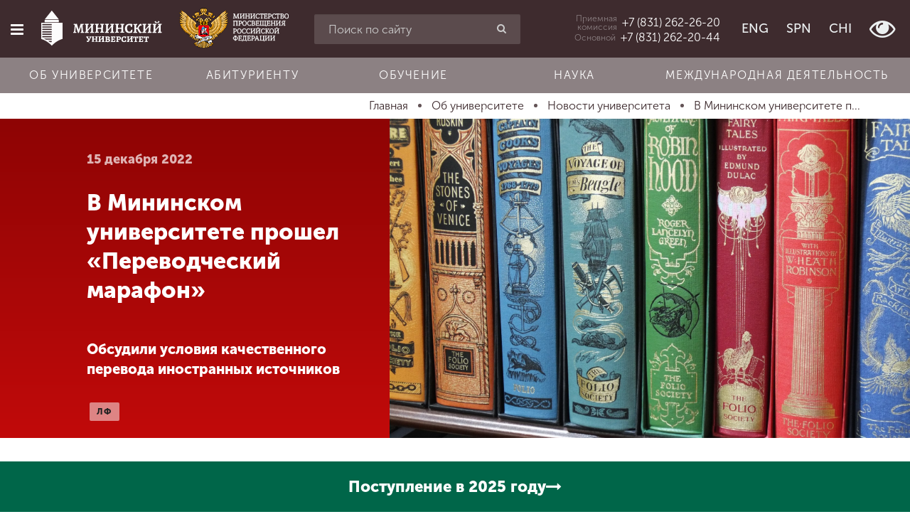

--- FILE ---
content_type: text/html; charset=utf-8
request_url: https://www.google.com/recaptcha/api2/anchor?ar=1&k=6Ledk6sUAAAAABvHZxkvq0Uvcbfzge7KTWtdFEUL&co=aHR0cHM6Ly9taW5pbnVuaXZlci5ydTo0NDM.&hl=en&type=image&v=N67nZn4AqZkNcbeMu4prBgzg&theme=light&size=normal&anchor-ms=20000&execute-ms=30000&cb=alpq1ruqfnbn
body_size: 49405
content:
<!DOCTYPE HTML><html dir="ltr" lang="en"><head><meta http-equiv="Content-Type" content="text/html; charset=UTF-8">
<meta http-equiv="X-UA-Compatible" content="IE=edge">
<title>reCAPTCHA</title>
<style type="text/css">
/* cyrillic-ext */
@font-face {
  font-family: 'Roboto';
  font-style: normal;
  font-weight: 400;
  font-stretch: 100%;
  src: url(//fonts.gstatic.com/s/roboto/v48/KFO7CnqEu92Fr1ME7kSn66aGLdTylUAMa3GUBHMdazTgWw.woff2) format('woff2');
  unicode-range: U+0460-052F, U+1C80-1C8A, U+20B4, U+2DE0-2DFF, U+A640-A69F, U+FE2E-FE2F;
}
/* cyrillic */
@font-face {
  font-family: 'Roboto';
  font-style: normal;
  font-weight: 400;
  font-stretch: 100%;
  src: url(//fonts.gstatic.com/s/roboto/v48/KFO7CnqEu92Fr1ME7kSn66aGLdTylUAMa3iUBHMdazTgWw.woff2) format('woff2');
  unicode-range: U+0301, U+0400-045F, U+0490-0491, U+04B0-04B1, U+2116;
}
/* greek-ext */
@font-face {
  font-family: 'Roboto';
  font-style: normal;
  font-weight: 400;
  font-stretch: 100%;
  src: url(//fonts.gstatic.com/s/roboto/v48/KFO7CnqEu92Fr1ME7kSn66aGLdTylUAMa3CUBHMdazTgWw.woff2) format('woff2');
  unicode-range: U+1F00-1FFF;
}
/* greek */
@font-face {
  font-family: 'Roboto';
  font-style: normal;
  font-weight: 400;
  font-stretch: 100%;
  src: url(//fonts.gstatic.com/s/roboto/v48/KFO7CnqEu92Fr1ME7kSn66aGLdTylUAMa3-UBHMdazTgWw.woff2) format('woff2');
  unicode-range: U+0370-0377, U+037A-037F, U+0384-038A, U+038C, U+038E-03A1, U+03A3-03FF;
}
/* math */
@font-face {
  font-family: 'Roboto';
  font-style: normal;
  font-weight: 400;
  font-stretch: 100%;
  src: url(//fonts.gstatic.com/s/roboto/v48/KFO7CnqEu92Fr1ME7kSn66aGLdTylUAMawCUBHMdazTgWw.woff2) format('woff2');
  unicode-range: U+0302-0303, U+0305, U+0307-0308, U+0310, U+0312, U+0315, U+031A, U+0326-0327, U+032C, U+032F-0330, U+0332-0333, U+0338, U+033A, U+0346, U+034D, U+0391-03A1, U+03A3-03A9, U+03B1-03C9, U+03D1, U+03D5-03D6, U+03F0-03F1, U+03F4-03F5, U+2016-2017, U+2034-2038, U+203C, U+2040, U+2043, U+2047, U+2050, U+2057, U+205F, U+2070-2071, U+2074-208E, U+2090-209C, U+20D0-20DC, U+20E1, U+20E5-20EF, U+2100-2112, U+2114-2115, U+2117-2121, U+2123-214F, U+2190, U+2192, U+2194-21AE, U+21B0-21E5, U+21F1-21F2, U+21F4-2211, U+2213-2214, U+2216-22FF, U+2308-230B, U+2310, U+2319, U+231C-2321, U+2336-237A, U+237C, U+2395, U+239B-23B7, U+23D0, U+23DC-23E1, U+2474-2475, U+25AF, U+25B3, U+25B7, U+25BD, U+25C1, U+25CA, U+25CC, U+25FB, U+266D-266F, U+27C0-27FF, U+2900-2AFF, U+2B0E-2B11, U+2B30-2B4C, U+2BFE, U+3030, U+FF5B, U+FF5D, U+1D400-1D7FF, U+1EE00-1EEFF;
}
/* symbols */
@font-face {
  font-family: 'Roboto';
  font-style: normal;
  font-weight: 400;
  font-stretch: 100%;
  src: url(//fonts.gstatic.com/s/roboto/v48/KFO7CnqEu92Fr1ME7kSn66aGLdTylUAMaxKUBHMdazTgWw.woff2) format('woff2');
  unicode-range: U+0001-000C, U+000E-001F, U+007F-009F, U+20DD-20E0, U+20E2-20E4, U+2150-218F, U+2190, U+2192, U+2194-2199, U+21AF, U+21E6-21F0, U+21F3, U+2218-2219, U+2299, U+22C4-22C6, U+2300-243F, U+2440-244A, U+2460-24FF, U+25A0-27BF, U+2800-28FF, U+2921-2922, U+2981, U+29BF, U+29EB, U+2B00-2BFF, U+4DC0-4DFF, U+FFF9-FFFB, U+10140-1018E, U+10190-1019C, U+101A0, U+101D0-101FD, U+102E0-102FB, U+10E60-10E7E, U+1D2C0-1D2D3, U+1D2E0-1D37F, U+1F000-1F0FF, U+1F100-1F1AD, U+1F1E6-1F1FF, U+1F30D-1F30F, U+1F315, U+1F31C, U+1F31E, U+1F320-1F32C, U+1F336, U+1F378, U+1F37D, U+1F382, U+1F393-1F39F, U+1F3A7-1F3A8, U+1F3AC-1F3AF, U+1F3C2, U+1F3C4-1F3C6, U+1F3CA-1F3CE, U+1F3D4-1F3E0, U+1F3ED, U+1F3F1-1F3F3, U+1F3F5-1F3F7, U+1F408, U+1F415, U+1F41F, U+1F426, U+1F43F, U+1F441-1F442, U+1F444, U+1F446-1F449, U+1F44C-1F44E, U+1F453, U+1F46A, U+1F47D, U+1F4A3, U+1F4B0, U+1F4B3, U+1F4B9, U+1F4BB, U+1F4BF, U+1F4C8-1F4CB, U+1F4D6, U+1F4DA, U+1F4DF, U+1F4E3-1F4E6, U+1F4EA-1F4ED, U+1F4F7, U+1F4F9-1F4FB, U+1F4FD-1F4FE, U+1F503, U+1F507-1F50B, U+1F50D, U+1F512-1F513, U+1F53E-1F54A, U+1F54F-1F5FA, U+1F610, U+1F650-1F67F, U+1F687, U+1F68D, U+1F691, U+1F694, U+1F698, U+1F6AD, U+1F6B2, U+1F6B9-1F6BA, U+1F6BC, U+1F6C6-1F6CF, U+1F6D3-1F6D7, U+1F6E0-1F6EA, U+1F6F0-1F6F3, U+1F6F7-1F6FC, U+1F700-1F7FF, U+1F800-1F80B, U+1F810-1F847, U+1F850-1F859, U+1F860-1F887, U+1F890-1F8AD, U+1F8B0-1F8BB, U+1F8C0-1F8C1, U+1F900-1F90B, U+1F93B, U+1F946, U+1F984, U+1F996, U+1F9E9, U+1FA00-1FA6F, U+1FA70-1FA7C, U+1FA80-1FA89, U+1FA8F-1FAC6, U+1FACE-1FADC, U+1FADF-1FAE9, U+1FAF0-1FAF8, U+1FB00-1FBFF;
}
/* vietnamese */
@font-face {
  font-family: 'Roboto';
  font-style: normal;
  font-weight: 400;
  font-stretch: 100%;
  src: url(//fonts.gstatic.com/s/roboto/v48/KFO7CnqEu92Fr1ME7kSn66aGLdTylUAMa3OUBHMdazTgWw.woff2) format('woff2');
  unicode-range: U+0102-0103, U+0110-0111, U+0128-0129, U+0168-0169, U+01A0-01A1, U+01AF-01B0, U+0300-0301, U+0303-0304, U+0308-0309, U+0323, U+0329, U+1EA0-1EF9, U+20AB;
}
/* latin-ext */
@font-face {
  font-family: 'Roboto';
  font-style: normal;
  font-weight: 400;
  font-stretch: 100%;
  src: url(//fonts.gstatic.com/s/roboto/v48/KFO7CnqEu92Fr1ME7kSn66aGLdTylUAMa3KUBHMdazTgWw.woff2) format('woff2');
  unicode-range: U+0100-02BA, U+02BD-02C5, U+02C7-02CC, U+02CE-02D7, U+02DD-02FF, U+0304, U+0308, U+0329, U+1D00-1DBF, U+1E00-1E9F, U+1EF2-1EFF, U+2020, U+20A0-20AB, U+20AD-20C0, U+2113, U+2C60-2C7F, U+A720-A7FF;
}
/* latin */
@font-face {
  font-family: 'Roboto';
  font-style: normal;
  font-weight: 400;
  font-stretch: 100%;
  src: url(//fonts.gstatic.com/s/roboto/v48/KFO7CnqEu92Fr1ME7kSn66aGLdTylUAMa3yUBHMdazQ.woff2) format('woff2');
  unicode-range: U+0000-00FF, U+0131, U+0152-0153, U+02BB-02BC, U+02C6, U+02DA, U+02DC, U+0304, U+0308, U+0329, U+2000-206F, U+20AC, U+2122, U+2191, U+2193, U+2212, U+2215, U+FEFF, U+FFFD;
}
/* cyrillic-ext */
@font-face {
  font-family: 'Roboto';
  font-style: normal;
  font-weight: 500;
  font-stretch: 100%;
  src: url(//fonts.gstatic.com/s/roboto/v48/KFO7CnqEu92Fr1ME7kSn66aGLdTylUAMa3GUBHMdazTgWw.woff2) format('woff2');
  unicode-range: U+0460-052F, U+1C80-1C8A, U+20B4, U+2DE0-2DFF, U+A640-A69F, U+FE2E-FE2F;
}
/* cyrillic */
@font-face {
  font-family: 'Roboto';
  font-style: normal;
  font-weight: 500;
  font-stretch: 100%;
  src: url(//fonts.gstatic.com/s/roboto/v48/KFO7CnqEu92Fr1ME7kSn66aGLdTylUAMa3iUBHMdazTgWw.woff2) format('woff2');
  unicode-range: U+0301, U+0400-045F, U+0490-0491, U+04B0-04B1, U+2116;
}
/* greek-ext */
@font-face {
  font-family: 'Roboto';
  font-style: normal;
  font-weight: 500;
  font-stretch: 100%;
  src: url(//fonts.gstatic.com/s/roboto/v48/KFO7CnqEu92Fr1ME7kSn66aGLdTylUAMa3CUBHMdazTgWw.woff2) format('woff2');
  unicode-range: U+1F00-1FFF;
}
/* greek */
@font-face {
  font-family: 'Roboto';
  font-style: normal;
  font-weight: 500;
  font-stretch: 100%;
  src: url(//fonts.gstatic.com/s/roboto/v48/KFO7CnqEu92Fr1ME7kSn66aGLdTylUAMa3-UBHMdazTgWw.woff2) format('woff2');
  unicode-range: U+0370-0377, U+037A-037F, U+0384-038A, U+038C, U+038E-03A1, U+03A3-03FF;
}
/* math */
@font-face {
  font-family: 'Roboto';
  font-style: normal;
  font-weight: 500;
  font-stretch: 100%;
  src: url(//fonts.gstatic.com/s/roboto/v48/KFO7CnqEu92Fr1ME7kSn66aGLdTylUAMawCUBHMdazTgWw.woff2) format('woff2');
  unicode-range: U+0302-0303, U+0305, U+0307-0308, U+0310, U+0312, U+0315, U+031A, U+0326-0327, U+032C, U+032F-0330, U+0332-0333, U+0338, U+033A, U+0346, U+034D, U+0391-03A1, U+03A3-03A9, U+03B1-03C9, U+03D1, U+03D5-03D6, U+03F0-03F1, U+03F4-03F5, U+2016-2017, U+2034-2038, U+203C, U+2040, U+2043, U+2047, U+2050, U+2057, U+205F, U+2070-2071, U+2074-208E, U+2090-209C, U+20D0-20DC, U+20E1, U+20E5-20EF, U+2100-2112, U+2114-2115, U+2117-2121, U+2123-214F, U+2190, U+2192, U+2194-21AE, U+21B0-21E5, U+21F1-21F2, U+21F4-2211, U+2213-2214, U+2216-22FF, U+2308-230B, U+2310, U+2319, U+231C-2321, U+2336-237A, U+237C, U+2395, U+239B-23B7, U+23D0, U+23DC-23E1, U+2474-2475, U+25AF, U+25B3, U+25B7, U+25BD, U+25C1, U+25CA, U+25CC, U+25FB, U+266D-266F, U+27C0-27FF, U+2900-2AFF, U+2B0E-2B11, U+2B30-2B4C, U+2BFE, U+3030, U+FF5B, U+FF5D, U+1D400-1D7FF, U+1EE00-1EEFF;
}
/* symbols */
@font-face {
  font-family: 'Roboto';
  font-style: normal;
  font-weight: 500;
  font-stretch: 100%;
  src: url(//fonts.gstatic.com/s/roboto/v48/KFO7CnqEu92Fr1ME7kSn66aGLdTylUAMaxKUBHMdazTgWw.woff2) format('woff2');
  unicode-range: U+0001-000C, U+000E-001F, U+007F-009F, U+20DD-20E0, U+20E2-20E4, U+2150-218F, U+2190, U+2192, U+2194-2199, U+21AF, U+21E6-21F0, U+21F3, U+2218-2219, U+2299, U+22C4-22C6, U+2300-243F, U+2440-244A, U+2460-24FF, U+25A0-27BF, U+2800-28FF, U+2921-2922, U+2981, U+29BF, U+29EB, U+2B00-2BFF, U+4DC0-4DFF, U+FFF9-FFFB, U+10140-1018E, U+10190-1019C, U+101A0, U+101D0-101FD, U+102E0-102FB, U+10E60-10E7E, U+1D2C0-1D2D3, U+1D2E0-1D37F, U+1F000-1F0FF, U+1F100-1F1AD, U+1F1E6-1F1FF, U+1F30D-1F30F, U+1F315, U+1F31C, U+1F31E, U+1F320-1F32C, U+1F336, U+1F378, U+1F37D, U+1F382, U+1F393-1F39F, U+1F3A7-1F3A8, U+1F3AC-1F3AF, U+1F3C2, U+1F3C4-1F3C6, U+1F3CA-1F3CE, U+1F3D4-1F3E0, U+1F3ED, U+1F3F1-1F3F3, U+1F3F5-1F3F7, U+1F408, U+1F415, U+1F41F, U+1F426, U+1F43F, U+1F441-1F442, U+1F444, U+1F446-1F449, U+1F44C-1F44E, U+1F453, U+1F46A, U+1F47D, U+1F4A3, U+1F4B0, U+1F4B3, U+1F4B9, U+1F4BB, U+1F4BF, U+1F4C8-1F4CB, U+1F4D6, U+1F4DA, U+1F4DF, U+1F4E3-1F4E6, U+1F4EA-1F4ED, U+1F4F7, U+1F4F9-1F4FB, U+1F4FD-1F4FE, U+1F503, U+1F507-1F50B, U+1F50D, U+1F512-1F513, U+1F53E-1F54A, U+1F54F-1F5FA, U+1F610, U+1F650-1F67F, U+1F687, U+1F68D, U+1F691, U+1F694, U+1F698, U+1F6AD, U+1F6B2, U+1F6B9-1F6BA, U+1F6BC, U+1F6C6-1F6CF, U+1F6D3-1F6D7, U+1F6E0-1F6EA, U+1F6F0-1F6F3, U+1F6F7-1F6FC, U+1F700-1F7FF, U+1F800-1F80B, U+1F810-1F847, U+1F850-1F859, U+1F860-1F887, U+1F890-1F8AD, U+1F8B0-1F8BB, U+1F8C0-1F8C1, U+1F900-1F90B, U+1F93B, U+1F946, U+1F984, U+1F996, U+1F9E9, U+1FA00-1FA6F, U+1FA70-1FA7C, U+1FA80-1FA89, U+1FA8F-1FAC6, U+1FACE-1FADC, U+1FADF-1FAE9, U+1FAF0-1FAF8, U+1FB00-1FBFF;
}
/* vietnamese */
@font-face {
  font-family: 'Roboto';
  font-style: normal;
  font-weight: 500;
  font-stretch: 100%;
  src: url(//fonts.gstatic.com/s/roboto/v48/KFO7CnqEu92Fr1ME7kSn66aGLdTylUAMa3OUBHMdazTgWw.woff2) format('woff2');
  unicode-range: U+0102-0103, U+0110-0111, U+0128-0129, U+0168-0169, U+01A0-01A1, U+01AF-01B0, U+0300-0301, U+0303-0304, U+0308-0309, U+0323, U+0329, U+1EA0-1EF9, U+20AB;
}
/* latin-ext */
@font-face {
  font-family: 'Roboto';
  font-style: normal;
  font-weight: 500;
  font-stretch: 100%;
  src: url(//fonts.gstatic.com/s/roboto/v48/KFO7CnqEu92Fr1ME7kSn66aGLdTylUAMa3KUBHMdazTgWw.woff2) format('woff2');
  unicode-range: U+0100-02BA, U+02BD-02C5, U+02C7-02CC, U+02CE-02D7, U+02DD-02FF, U+0304, U+0308, U+0329, U+1D00-1DBF, U+1E00-1E9F, U+1EF2-1EFF, U+2020, U+20A0-20AB, U+20AD-20C0, U+2113, U+2C60-2C7F, U+A720-A7FF;
}
/* latin */
@font-face {
  font-family: 'Roboto';
  font-style: normal;
  font-weight: 500;
  font-stretch: 100%;
  src: url(//fonts.gstatic.com/s/roboto/v48/KFO7CnqEu92Fr1ME7kSn66aGLdTylUAMa3yUBHMdazQ.woff2) format('woff2');
  unicode-range: U+0000-00FF, U+0131, U+0152-0153, U+02BB-02BC, U+02C6, U+02DA, U+02DC, U+0304, U+0308, U+0329, U+2000-206F, U+20AC, U+2122, U+2191, U+2193, U+2212, U+2215, U+FEFF, U+FFFD;
}
/* cyrillic-ext */
@font-face {
  font-family: 'Roboto';
  font-style: normal;
  font-weight: 900;
  font-stretch: 100%;
  src: url(//fonts.gstatic.com/s/roboto/v48/KFO7CnqEu92Fr1ME7kSn66aGLdTylUAMa3GUBHMdazTgWw.woff2) format('woff2');
  unicode-range: U+0460-052F, U+1C80-1C8A, U+20B4, U+2DE0-2DFF, U+A640-A69F, U+FE2E-FE2F;
}
/* cyrillic */
@font-face {
  font-family: 'Roboto';
  font-style: normal;
  font-weight: 900;
  font-stretch: 100%;
  src: url(//fonts.gstatic.com/s/roboto/v48/KFO7CnqEu92Fr1ME7kSn66aGLdTylUAMa3iUBHMdazTgWw.woff2) format('woff2');
  unicode-range: U+0301, U+0400-045F, U+0490-0491, U+04B0-04B1, U+2116;
}
/* greek-ext */
@font-face {
  font-family: 'Roboto';
  font-style: normal;
  font-weight: 900;
  font-stretch: 100%;
  src: url(//fonts.gstatic.com/s/roboto/v48/KFO7CnqEu92Fr1ME7kSn66aGLdTylUAMa3CUBHMdazTgWw.woff2) format('woff2');
  unicode-range: U+1F00-1FFF;
}
/* greek */
@font-face {
  font-family: 'Roboto';
  font-style: normal;
  font-weight: 900;
  font-stretch: 100%;
  src: url(//fonts.gstatic.com/s/roboto/v48/KFO7CnqEu92Fr1ME7kSn66aGLdTylUAMa3-UBHMdazTgWw.woff2) format('woff2');
  unicode-range: U+0370-0377, U+037A-037F, U+0384-038A, U+038C, U+038E-03A1, U+03A3-03FF;
}
/* math */
@font-face {
  font-family: 'Roboto';
  font-style: normal;
  font-weight: 900;
  font-stretch: 100%;
  src: url(//fonts.gstatic.com/s/roboto/v48/KFO7CnqEu92Fr1ME7kSn66aGLdTylUAMawCUBHMdazTgWw.woff2) format('woff2');
  unicode-range: U+0302-0303, U+0305, U+0307-0308, U+0310, U+0312, U+0315, U+031A, U+0326-0327, U+032C, U+032F-0330, U+0332-0333, U+0338, U+033A, U+0346, U+034D, U+0391-03A1, U+03A3-03A9, U+03B1-03C9, U+03D1, U+03D5-03D6, U+03F0-03F1, U+03F4-03F5, U+2016-2017, U+2034-2038, U+203C, U+2040, U+2043, U+2047, U+2050, U+2057, U+205F, U+2070-2071, U+2074-208E, U+2090-209C, U+20D0-20DC, U+20E1, U+20E5-20EF, U+2100-2112, U+2114-2115, U+2117-2121, U+2123-214F, U+2190, U+2192, U+2194-21AE, U+21B0-21E5, U+21F1-21F2, U+21F4-2211, U+2213-2214, U+2216-22FF, U+2308-230B, U+2310, U+2319, U+231C-2321, U+2336-237A, U+237C, U+2395, U+239B-23B7, U+23D0, U+23DC-23E1, U+2474-2475, U+25AF, U+25B3, U+25B7, U+25BD, U+25C1, U+25CA, U+25CC, U+25FB, U+266D-266F, U+27C0-27FF, U+2900-2AFF, U+2B0E-2B11, U+2B30-2B4C, U+2BFE, U+3030, U+FF5B, U+FF5D, U+1D400-1D7FF, U+1EE00-1EEFF;
}
/* symbols */
@font-face {
  font-family: 'Roboto';
  font-style: normal;
  font-weight: 900;
  font-stretch: 100%;
  src: url(//fonts.gstatic.com/s/roboto/v48/KFO7CnqEu92Fr1ME7kSn66aGLdTylUAMaxKUBHMdazTgWw.woff2) format('woff2');
  unicode-range: U+0001-000C, U+000E-001F, U+007F-009F, U+20DD-20E0, U+20E2-20E4, U+2150-218F, U+2190, U+2192, U+2194-2199, U+21AF, U+21E6-21F0, U+21F3, U+2218-2219, U+2299, U+22C4-22C6, U+2300-243F, U+2440-244A, U+2460-24FF, U+25A0-27BF, U+2800-28FF, U+2921-2922, U+2981, U+29BF, U+29EB, U+2B00-2BFF, U+4DC0-4DFF, U+FFF9-FFFB, U+10140-1018E, U+10190-1019C, U+101A0, U+101D0-101FD, U+102E0-102FB, U+10E60-10E7E, U+1D2C0-1D2D3, U+1D2E0-1D37F, U+1F000-1F0FF, U+1F100-1F1AD, U+1F1E6-1F1FF, U+1F30D-1F30F, U+1F315, U+1F31C, U+1F31E, U+1F320-1F32C, U+1F336, U+1F378, U+1F37D, U+1F382, U+1F393-1F39F, U+1F3A7-1F3A8, U+1F3AC-1F3AF, U+1F3C2, U+1F3C4-1F3C6, U+1F3CA-1F3CE, U+1F3D4-1F3E0, U+1F3ED, U+1F3F1-1F3F3, U+1F3F5-1F3F7, U+1F408, U+1F415, U+1F41F, U+1F426, U+1F43F, U+1F441-1F442, U+1F444, U+1F446-1F449, U+1F44C-1F44E, U+1F453, U+1F46A, U+1F47D, U+1F4A3, U+1F4B0, U+1F4B3, U+1F4B9, U+1F4BB, U+1F4BF, U+1F4C8-1F4CB, U+1F4D6, U+1F4DA, U+1F4DF, U+1F4E3-1F4E6, U+1F4EA-1F4ED, U+1F4F7, U+1F4F9-1F4FB, U+1F4FD-1F4FE, U+1F503, U+1F507-1F50B, U+1F50D, U+1F512-1F513, U+1F53E-1F54A, U+1F54F-1F5FA, U+1F610, U+1F650-1F67F, U+1F687, U+1F68D, U+1F691, U+1F694, U+1F698, U+1F6AD, U+1F6B2, U+1F6B9-1F6BA, U+1F6BC, U+1F6C6-1F6CF, U+1F6D3-1F6D7, U+1F6E0-1F6EA, U+1F6F0-1F6F3, U+1F6F7-1F6FC, U+1F700-1F7FF, U+1F800-1F80B, U+1F810-1F847, U+1F850-1F859, U+1F860-1F887, U+1F890-1F8AD, U+1F8B0-1F8BB, U+1F8C0-1F8C1, U+1F900-1F90B, U+1F93B, U+1F946, U+1F984, U+1F996, U+1F9E9, U+1FA00-1FA6F, U+1FA70-1FA7C, U+1FA80-1FA89, U+1FA8F-1FAC6, U+1FACE-1FADC, U+1FADF-1FAE9, U+1FAF0-1FAF8, U+1FB00-1FBFF;
}
/* vietnamese */
@font-face {
  font-family: 'Roboto';
  font-style: normal;
  font-weight: 900;
  font-stretch: 100%;
  src: url(//fonts.gstatic.com/s/roboto/v48/KFO7CnqEu92Fr1ME7kSn66aGLdTylUAMa3OUBHMdazTgWw.woff2) format('woff2');
  unicode-range: U+0102-0103, U+0110-0111, U+0128-0129, U+0168-0169, U+01A0-01A1, U+01AF-01B0, U+0300-0301, U+0303-0304, U+0308-0309, U+0323, U+0329, U+1EA0-1EF9, U+20AB;
}
/* latin-ext */
@font-face {
  font-family: 'Roboto';
  font-style: normal;
  font-weight: 900;
  font-stretch: 100%;
  src: url(//fonts.gstatic.com/s/roboto/v48/KFO7CnqEu92Fr1ME7kSn66aGLdTylUAMa3KUBHMdazTgWw.woff2) format('woff2');
  unicode-range: U+0100-02BA, U+02BD-02C5, U+02C7-02CC, U+02CE-02D7, U+02DD-02FF, U+0304, U+0308, U+0329, U+1D00-1DBF, U+1E00-1E9F, U+1EF2-1EFF, U+2020, U+20A0-20AB, U+20AD-20C0, U+2113, U+2C60-2C7F, U+A720-A7FF;
}
/* latin */
@font-face {
  font-family: 'Roboto';
  font-style: normal;
  font-weight: 900;
  font-stretch: 100%;
  src: url(//fonts.gstatic.com/s/roboto/v48/KFO7CnqEu92Fr1ME7kSn66aGLdTylUAMa3yUBHMdazQ.woff2) format('woff2');
  unicode-range: U+0000-00FF, U+0131, U+0152-0153, U+02BB-02BC, U+02C6, U+02DA, U+02DC, U+0304, U+0308, U+0329, U+2000-206F, U+20AC, U+2122, U+2191, U+2193, U+2212, U+2215, U+FEFF, U+FFFD;
}

</style>
<link rel="stylesheet" type="text/css" href="https://www.gstatic.com/recaptcha/releases/N67nZn4AqZkNcbeMu4prBgzg/styles__ltr.css">
<script nonce="fM4ZswmtvXHsahPwKrmCrw" type="text/javascript">window['__recaptcha_api'] = 'https://www.google.com/recaptcha/api2/';</script>
<script type="text/javascript" src="https://www.gstatic.com/recaptcha/releases/N67nZn4AqZkNcbeMu4prBgzg/recaptcha__en.js" nonce="fM4ZswmtvXHsahPwKrmCrw">
      
    </script></head>
<body><div id="rc-anchor-alert" class="rc-anchor-alert"></div>
<input type="hidden" id="recaptcha-token" value="[base64]">
<script type="text/javascript" nonce="fM4ZswmtvXHsahPwKrmCrw">
      recaptcha.anchor.Main.init("[\x22ainput\x22,[\x22bgdata\x22,\x22\x22,\[base64]/[base64]/MjU1Ong/[base64]/[base64]/[base64]/[base64]/[base64]/[base64]/[base64]/[base64]/[base64]/[base64]/[base64]/[base64]/[base64]/[base64]/[base64]\\u003d\x22,\[base64]\\u003d\x22,\x22d8ObwqA4w69Zw73CscOrw4rCg3BiVxvDp8OsTllCRsKFw7c1LFXCisOPwoTCrAVFw5AifUkQwqYew7LCnsKkwq8OwoHCgcO3wrxUwrQiw6JnB1/DpCdZIBFJw7Y/VHlKHMK7wonDuhB5T3UnwqLDt8K7Nw8UNEYJwonDtcKdw6bCi8OawrAGw57DpcOZwptcaMKYw5HDmMKbwrbCgFp9w5jClMKwVcO/M8KRw5rDpcORTcOTbDw8RgrDoScFw7Iqwo3DuU3DqAzCncOKw5TDkwfDscOcewXDqhtiwoQ/O8OzHkTDqHzCumtHOsO2FDbCiwFww4DCrRcKw5HCng/DoVtkwpJBfic3woEUwoFqWCDDkG95dcOgw5EVwr/DqcK+HMOyXcK1w5rDmsOmdnBmw4HDncK0w4NPw6DCs3PCuMOmw4lKwrBGw4/[base64]/Di8OjD8KDCMKbdH12BDjDsMKRJhPCoMKlw7/[base64]/CqGnDmcKTw6TChCvDui/DuS/DssKLwr7ClcOdAsK3w4M/[base64]/DgTDqcK4ZzdQJcOoYjTDoMKnfMObPS5gBsOvLWUFwp/DtScoWMKJw6Aiw7PCpsKRwqjClMKww5vCri7Ch0XCmcK4CnEybRUPwq7Cv0/Dk2zChw3CjsKaw7Aiwqgdw5NeeGR4Yx3CnnEDwoEKw6p2w5/DtwXDkzTDg8O2CBELw6HDpcOBw5HCtjPCg8KOfMOww7FtwpEgARNccMKKw5zDrcOpw5vCi8KJAMO1RT/Csih/wpDCusOYBMKqw4BKw5lzMsOhw7dQYCHCncOcwqFlfcOHLwLChsO5bAgRWEMfZUjCnm8iK17CrcOaPHhDVcO3SsKAw5XCjFfDnsOQw4IIw57CtTzChcKCRGvChcOCaMK/[base64]/[base64]/Cm8OHP8OjE8KAw7QbwohjIkR5FVTDpsObKzLDn8OUwrvCm8KtFEsuR8KRw5Ipwq7CkGp1aiNNwpIJw6ErD1p4d8OVw6htc17CgmrCoAwjwqHDqsOyw5kvw77DrBxow6/ChsKbSMObPEMXcHgnw5bDtT3DoVtMeyvDkMOJY8K7w74Bw6FXEcKBwpDDqSzDsQhAw7YnWsObfMKZw6bCt35vwotdSSbDscKgw5DDm2vDjcOFwo1/w5Y6DH/[base64]/wrDCuirCksK0IMKiw7vDhX7Ct8KYwo4RwrXDvRF5Wgslf8OiwokYwpHCjsKAK8OFwqjCusOgworCmMO7dngkNcOPA8KsKFtZUUzCvQ5rwp4QUWzDtsKOLMOAesKuwpIAwrXCnD5mw5/[base64]/[base64]/Dlkgcw6vCrSd3w4bCt3RmwrsUw7XCtz/[base64]/CpgReV8KeRxTDksObO1zDp8KOOcKrw6IPwofDpj7CgUrCmRDDkWbCgXvCocKCIBNRw5V8w7UuNMK0U8KtAiVVGhPCszzDjDTDjXjDvnHDvsKowoBxwojCo8KyN1nDiDfCmcK8GivCiWrDlMK0w70dJ8OCLWk0woDDk1nDsk/DhsKudcOXwpHDlwcfTnfCkBbDlVvCoXFTVAbDhsK0w4VAwpfDu8K1TEzCuTd7aXHCk8Kiw4HDsUzDmcKGQzPDh8KRClBCwpZUw7rDmsOPM2jCgcO5PgoBWsKBLA3DhR3DlcONDifCkBgzE8KzwrDCmcO+UsOnw4/DsCRnwqAqwplNFD/CssOecMKzwpNZY3hoHGh8CMK/WyBLZAnDhxVvGwxHwoLClT/CrMOCw4PDh8OVw5MAEW/CscKdw7kxGyfDjsORDUpswqQ8J2JNDcKqw53Dn8K/[base64]/w4bDjMKMw4zCgRzChcKdLU3CpMKnw50wwoPCrhLCgsOiEcO4wpkaKHw7wrvCsD5zRRrDoAEXTDtUw4pcw67Cm8O/w7INHhNjNhNgwrfCnnPCqkFpLMOVInfDt8OVRVfDhhHDqcOFHyB0JsObw5LDgxlswrLCssKOKsOGw6PDqMOkw6FJwqXDn8K8WG/Cnm57w67Dv8OFw4E0Ry7DscO4UsKfw4g7HcOkw6XCs8KXw4vCqMOcRcOKwpnDisKxXQMXeVJLO084woYTcjRzKVQsNcKePcO2RG/DksO8DiYNwqLDkAfCnMK6GsOZLcOgwqLCtFVyZgZxw7xRM8Krw4oGI8OZw6bDnE/Cl3UxwqvDtmZFwqxYCnAbwpXClMO1M23DqsKlFsOFT8KeasKGw43Cjn/DssKTFcOmbmLDhzvDk8K/[base64]/CjmLCly3Cmk8zUwIDRC40woTCu8K2wr0Iw4DDsMOkRwbCvsKaHUvDqFjDihjDlRh+w5sQw73CtBdNw4TCjB5OCWnCoi0NeHrDuE4twrHDqsOQHMOxw5XCkMKjAsOvEcKlw5Umw5ZMwo/DmSXCrCVMwq3DjQUYw6rCnwTDkMObYsOWTExGQcOKIyMGwq/CsMO2w7JbSsO3dDHCmhfDsWrCvMKBPlVZUcORwpDDkRvCscKkwqfDlmBVY1jCgMO/wrHDiMOawrLCnTscwqLDvMO3wpFtw7oMw4ENOXAtw5jCk8KqN13CoMOwc27Dix/DrcK0IEFswoEdw4lqw6Ffw73ChysIw6AEA8K1w4A0wrrDiy00QMKSwprDqcOjAcOBLwR4V3kAIHXCncK7HsOfPcOcw4YHXMOAB8ORZ8KmH8KnwojCoCvDozBxYCDCjcKZFRbDucOzwonCoMOqQjLDj8O2cQ5qWFLDg2VJwrPCgMKYasOeeMOTw4HDq0TCrkxcw5/Dj8KdDhDDgnUKVUXCk2krIGBITVTCgHEWwrQKwodDWxBBwrNEG8KeXcKEAcO6wr/[base64]/DiCgOw4BeVcKxwpfCpWNYXsOCw5VnCcOSwppDw6fCjcKlRgzCp8KbbWfDgi0/[base64]/[base64]/[base64]/Du8OUDVPCgDLCtcO3KMK6WsKJWMOqw4LCrWw8wrkwwqbDp23CnMOcScOxwpHDmMO1w4cHwphfw51jMDDDocKVNcKaIcO8UmbDm2DDpsKUw4nDkFIIwo9Ew5bDoMODw7ZfwrDDqsKoXMO2R8KbE8KWE1LDn15gwrHDsn1ERCvCosOYeWBCHMOaL8KqwrJSQHvDtsK/JsOeUjzDrF/Cr8Kxw7LCompZwoQnwoJgw6XCuzTCqsKsQAsswrRHw7/DhcOJw7XClMO+wpstw7LDlMKbwpbDhsKewrTDu0DChn9KPQ8zwrTDhMKbw7AeV10cQxDDmSIbCMKHw5k7wofDvcKHw6rCu8OFw64Aw6ssDcO8wpQlw4pBfsOXwpHCgSTCocO6w5nCrMOvQcKSNsO/wohJcMORRsKUdEXCvMOhw6DDogvDrcONwp1Gw6LCqMKvwrXDrG1owrXDk8KYN8OWWsORGsOZHsOcw7xXwoXCgsOjw4HCosOGw67DgMOlNsKew4kjw7ZRGMKSw60ewoLDjh0OT09Ww7FTwrxRMQRwRcO/wpnCj8KAw7PChjXDmRk6LsOBT8OdSsOHw7TChcOeWxjDvWhwDTTDpsKwNsOwJlA0dcO3AmDDmcOaCcKUwqbCrsKoF8KZw7bDgUbDjCzCumPCgcORw5XDvMKtM2UwCG1CNTnCtsOnw73CisKkwqfDkcOVbMK9KRwxCFlpw48UX8OrcT/DocK5w5ojw6/CtQMXwq3ChMKZwq/Cph3DoMOew6vDkcOTwr1zwolhPsKgwpHDlMKwLsOhOMOHwr7Cj8O9Nn3DvDXDumXChMOOw4FfO1t4LcOCwo4bDsKUwpXDmMOmO2/CpsO/[base64]/DrMOFwq5WGsKNw5wfw4XCnmFtwoB4KzXDklrDo8ONwolwDSLCgBTDhMOeYWvDoRIwd1lmwq8+C8KEw4nDsMOtbsKuGTkeQwk+wr5ow4XCp8O5BG5zGcKcwrUMwqtwa2otJ2rDtsKZaDFMfwLDjMK0wp/DgU7CjsOHViYaGQHDu8OWKzjCm8Krw4jClijCsjd1csO1w4BXw7TCuCoAwqbDr25DF8Ouw7x5w6hnw6x6PcKEKcKiBcOvIcKUwoUHw7gLw6QJQ8OZGMOjF8KLw4/DiMK2wpnDs0NMw6vDnRoFEcOCf8KgScK0W8OqDWtTWMOMw4/Dj8OowpTCnMKaPi5IbcOSB1pWwqLDksKtwrLCpMKAAcOSMCNIUxQLLn56dcOZS8KxwqnDgsKJwoAiwoXCtcOHwoB3PsOWN8OILcOjw44jwpnCkcOJwo/DqsKmwpE4JgnCglzCnMODeUrCucO/w7fCkT/DiWbCtsKIwqJ7L8OWeMOfw4nDnHTDqzs6wqPCgMKhEsO1w57DksKCw6F0NsKuw5LCusOidMKuwoAAN8KWKyrCkMKsw5XDhCpBw5rDrsKNOGjDsn/DpcKHw6Q3wpkuNcOSw6NwUsKucS/[base64]/w4E8LjI1WsKgwpjDmcKXbsOSwoAKwoNVw4wbN8KGwo1Nw6Eswpt/DMO0BAZIBcOxw48XwqDDi8Oywpo3wozDqCDDqTrClMOPDDtDRcO4ScKWIEgIwqFZw5BZw5A7w60ewp7DpHfDtcONDcONw6AEwprDocKRe8Kzwr3CjlV2FRfDgyrDncK8KcO/TMOQGhkSwpMMw5jDlwMzwqDDolAVSMO9dHvCtMOsL8OtZX0VL8Opw5lUw5kHw7zDvTLCmwBqw7BmZGfCm8Oiw4/DtMKvwoc3YzcMw7pGwr7DjcO9w64JwoYTwoDDm0YSwqpCw7ZDw7Nlw4Idw4fCqMKqRXHClWFbwohdTwwzwqnCisOtPsKWKj7Cq8KXJMOBwrbDisOBcsKuw5LCmMKzwrBYw4VICcKkwplwwpY/MBZ4T04tIMOMVB7DvMKBfMK/YcKSwrVUw6FfR18iSsOow5HDnRsoDsK8w5fClcODwqvDqCkTwqXCvUUQw70Ow6oFwqnCv8O5w601TsKcZUslVx/[base64]/CjEZvwpzDtnlwwovDrMKyeCZ7w7nCn8Orw7oQw5U+w4puXcKkwofDtSDCmV/CplRSwrbDqG7DlsKAwqoUwqcBZcK9wqrCssO0wpVyw4wxw5nDgknChxtIGTjCkMORw6/DhMKYNsOAwrvDvX7Dj8O/[base64]/CkwbCr8KWwqfCkz9oM2BxaDzDrWNYwoXDsAdGwr9RLlbCrMOpw6LDvcOKFmLDoi/CrMKLDsOeFkkJwr7Dg8O+woPCtHEeJcOSBMOZwpfCuEnCvh3DjU/ChBrCswFhSsKZL148G1IxwrJgWsOVw48BbMKmVTkTWE/CmS3CpMKyJQfCmQBAJ8OoMEnDs8OrE0TDk8ORd8OtIiggw4nDkMKhSA/CjMKpd33Dmhgewo1Jw7lIw4EDw51xwpF0OFDDvX/[base64]/CnQbDrGjCkSF2woAJXhg0M0tbw5AUeMKfwrfDrV/Cm8KqDn7DhnHDugXChW0OZ1IwXCsBw4FkKsK6esK4wpxTVSzDsMOHw5rCkijCtsOVElhhJ2rDusKvwoRJwqYKwq3CtXwSbsO5CMKidyrCglIuw5XDicKvwpR2wqJYK8OrwpRhw6A7w5sxH8KzwqHDjMKRW8O/F2vDlS8/wpvDnS7Dt8KewrQkRcKjwr3ClBMbQVzDv347C3DCkjhOw7fCqsKGwq8+Q2gnIsO8w53DjMKOb8Ouw4h6wqI5QcO5wq4WfcOsCE89MG5Cw5DCjMORwrbCu8OzMhkcwpAlVsK0Sg/CjWvCsMKSwosqMnMnw4pvw7d0SsK9FMOiw6oDcHVoVxnDksOnScOPZcKMK8O5w7hgwpUKwp3CjMKuw7cQEmvCksKIw7IUI2LDhcO9w6/[base64]/CtsOBWsK/BMOfRUQKw5giw7drLXPCk1PCmkPDvMOgw4YiXcOxE0YkwpdeK8OLGUoqw5rCnsOEw4HCtsKTwpkjZ8OgwqPDpVrDkcO1ZMOzbBXCl8OcWQLChcK6w7tiwq/CnMO9wowvD2fDjMKJTyUWw5XCkhNbw5fDnQd+dnAmwpcJwrNJSMOkLl/CvHvCkcOUwqzCqg9rw7vCmcKMw53CpcOkccO/BlHClcKOwpLCoMOHw5xowrbCgCtcakFsw7zDrMK9IjcDGMK+w6JKeF7CjcOuEUTCmlhiwpcKwqNQw7R0EC8Qw6/Du8KwVTvDjRIowoHCsxJ9cMKpw7nCgcKMw4RKw61Pf8OpAk7CuzLDrEw6EMKZw7BZw4jDhzB9w6huEcO1w7LCv8KFPiXDuWxuwpnCq3RLwrFnNUbDoyfCvsOVw7LCtVvCrR3DozZ8SMKcwpXCscKew7bDnwAow7/CpcKIfD3CpcOzw6jCrsOCWRoRwqzCjwwTJg4gw7TDusO9wqvCmntOC1bDhQTDgMKaJ8KpQnpjw4vDpcK8BMK+wpFnw6pPw5jCo2jCqkozPQrDnsK7d8KQw5ssw4nDgUjDnlU1w7XCpWLCkMOLIVASPgxYSmXDiWNWw6zDlXfDlcOtw6/[base64]/[base64]/CsMKgd2rCp8K6ZsK0wooTZibCn8KRwonDkcKCAsK/[base64]/wqorMh3CksOBd8O0wpFaw5XDuB1Zw7pFw5fDk1rDqiPChsKDwpBqesOlJcKIRAjCrsKcSsKww7pYw5XCthZOwqUJMWzDqRF0w7FUDQcHYWvCssKXwoLDu8OTcgpRwoXDrGcmScO/OCBUwoVewqXCjmbCmWjDt1zCkMOcwrkzwqp+wpHCj8O7R8O4ZhTCgMK/[base64]/DigvCjMKTw4TCrzgeUsKZa1UIbsOUcMOIwqnDtMO/w6Igwr3CtMOGcGPDh0hjwqDDs2k9WcKywpxEwoLCnCDCjXZwXhkJw5bDqcOBw5NowpYow7XDs8K2Bg7DncK9wqYZwrYtMMO9fArCusObwoDCrcOJwoLDsGQAw5nDjhUgwpI8cjzCkcONBS5qWAEkGcOHScOgNG1wNcKSwqrDoSxaw6k5OG/Dqm4Yw4rCtXbDh8KsKQE/w5XDhXwWwpXDvwZjTUjDhzzCrjHCmsO1wqjDpcO7cGTDii/[base64]/[base64]/w64TJcOvTcOewqk5YVTDnsK2woLDksKaw4HCusKzeTPCscKZAMKWw4gFYUpAIhHCn8KWw7DDq8K4wrbDlnFfJHxKXSbDgMKMS8O4CcK+w5TDksKFwq1XU8KHNsOCw4nDh8OTwonCnyozAsKJFkg/PsK0w5AuZsKfUMK8w5zCvcOjdD1vFmfDo8OhXsKXFUkDU0jCh8OoOVAKNUsHw55nw41XWMOIwq56wrjDqS9qN0DCsMKCwoYDwrcoNBE7w4/Ds8KLN8KzTQjCp8Oaw47CnMK/[base64]/wr4Xwp3DhmrCtMOTw75/[base64]/CscK/P0fDvcKfQyrDsMKUZg7CncOtdHzCnmMKEsKyecOFwp7DkMKFwpTCrmTCh8Krwph3fcOxwpYwwpvCkWTClwnDqcKVXyLDpwHCosOfBWDDjcOgw5XCiksZIMObWCHClMKJYcO5Z8KqwpU8wrV0woHCv8KRwoXCl8K4wq8OwrfCicOdwp/DqFnDunZOICNOdRp6w5MeCcOKwqdwwojCk2NLL3zCjxQkw6AYwopjw6fDsw7Cq0kfw5TCkW0GwqrDvgrCjDdDwqUCw5RYw64UOFfCucKwX8OQwpbCrsOewolvwrAITjQdFxg/XV3Cgx4GY8Olw6nClxEDOgDDqg4tRMKnw4LDncK1Z8Okw4F7w6oMwrnCjDpBwpdLYzBUVDp4GsKCDMOswqMhwoXDu8KawrUNIsKgwqQeBsOxwpALPgwHwpBOw6fCvMOTAMOrwpzDhcOVw4bCu8Ojf0EAMQ7CljkrMsO/w4HDg2rDrgzDqjbCjcOrwrsaKQnDsFPDlcO2O8OIw5xtw69Iw7bDvcOewoBndgPCoSldWCUKwqnDm8KZBsKKwp/DtgsKw7cREGTDpcOaY8K5E8K0NcOQwqPCvjUIw4HDucK4w61VwpDCgh3Dm8Kpb8O+w656wrbCjSzCkERSTEHCt8Khw6NkS2nCuWPDl8KHelTDtSpIEjDDqnzChcOOw58ZSTNfUsKpw4TCujJHwq3CjcKgw40awr9iw4ALwrYfN8K0wrDCssO/[base64]/w6dlYwDDmsKXwqHDlB/CiQ7DssONRF3CssOZQVrCusKzwo8Zwr3Cgzdywq3CtnrCoRzChMOJw7DDtzESw73DosODwrHDhF3Cr8Kjw6TDg8ORK8KBPg4MR8OubnNxLnYgw4ZGw6LDuEfCkmPDv8ONO1nDvFDCl8KZA8O8wr7DpcOVw6NVw4HDnnrCkng/aG8yw7/[base64]/DogjDlMKnwo7DojECB8O4GsKWPkvDkWPChB8yIgXDkUN3KMOsHg/[base64]/[base64]/Cm8OsdG3DvnVpTsK5w40nUsOsw4PCgS8Aw5TCtcKWHg5Rwo0kUsOSNMKcw4VnLHHCqmtSZsKpGhbCgcOyI8KDbAbDmGnDmsO+WgIKw6Vbw67CoAHCvTvCoh/CmsOTwrPCiMKfH8Ozw7JmK8O7w41RwpFASMOzP2vCkEQPwp7Dp8KCw4fDqWTCq3rCuztnDMOGSMKnIQ3DqsOfw6lPw6YBUT/DjQXDpsKHw6vCpcOfwp7Cv8KuwrDCrinDk2cMdjDDpRo0w6vDgMOwUzo8Mx1zwp7Ct8OBw5s4TcOtH8KyDGc6woDDo8ONwp/Dj8KgQ2rCu8Kmw5hzw53ChjELIMK0w4ttARrDk8OoMsO+PXfDn2YDaUBKesOAbMKLwqRbPcORwpfCrzdhw5vCucKBw73DnsKGwp7CtsKFTMKWX8OlwrhhXMKpw6Z3HcO5w7TDvcKBS8O8wqI/CcK1wpNEwrrChMKJC8OLJV7DuxkePsKfw4sbwr5ew5lkw5Jwwo/CgChleMKoIcOIwoY9wrrDpcOKKsK8SSXDh8K5w4LClsOtwoMZMsKUw6nDohQGK8Kowpgdf0picMOewrVsGwtHwpYCwpA8w57Cv8KHw700w7dlw5zCshx7aMKrw7XCocKDw63DuynCl8OyLEYjwoQ5a8OZwrJKBH/DjEXCu31ewojDvxDDrWHCjsKBWsO2woJewqrCrUTCv23Do8KDKjfDhcOtXMKHw6LDuXN2enLCocONQVnCom15w5HDhMK1T0XDosOawqQwwq4AGsKRKMKuPV/ChGrDjhVSw5p4SHDCosOTw7/Ck8O3w5rCvsOlwpx3wqBqw53CsMKtwqHDnMOTwo8CwobCk0rCjDVxw5vDgsOwwq/DqcOow5zDk8K3JzDCmsKRc2UwBMKSP8K8IwPCisKLw5dxwozCs8OYw4DCiUpTbMOQLcKnwrXDsMKTPznDo0Bww5nCpMKPwq7DqsORwoInw5FbwpjDuMO1w4LDt8KpPMK4aB7DmcOEJ8KgUh/DocKfEUTCjcOeR23CmMKSRsOoLsOhw5YHw7kQwos2wr/DvTDDh8OudMKcwq7DnwnDqVlhKxbDqlQMXC7DlCjCsBXDumjDl8OAw7F/w5PDlcOSwrwnwrt4XF9gwoMnDcKqWcOOZMKSwrwZw6oQwqDChBLDqMO2TcKgw6zCoMOCw6BiQmXCsDnCuMKuwrjDuHo+aSUEwohxDsK2w6lkXMObwrREwqMLaMOTLFd0wpTDr8OHD8O+w616PRzChgbCkh/CulE+WhDCiyrDhMOIX2EIw5dWwqjCi18vXDoHTsKPISnCksOea8OYwoNHHcOpw7IDw6LDlcOXw48rw5xCw50WIsKDw4sBPGbDoiBYwqojw7/CnMO7ZRQud8OYLCTCi1DCsgRoKS8Xw5pfwqfChBrDjCDDlHxVwqbCt0XDs2ZOwpklwobClA/[base64]/XRxcwqjChSY+LRlGbsOBw5xzU8KGwo/DnFvDkh1hd8OIHkPCvsO1w4jCscKawo/[base64]/DuBHDg0bDtcORNxpcJMO8woPDksKwL0dxwpfCk8KzwpNcMcOdw4nCoF10wq7ChA84wpDCimkCwr4KP8Kwwr95wpswesK8YznCgXZadcOHw5/Cl8Odw7bCl8K2w51jTgHCv8OwwrTCuxdTfcOUw4p/V8Ohw75nV8Kdw7LDoRBEw6F2wo7DkwNYacKMwpnCtcO2IcK9wp7DkMKCWsOpwojDnQEPVyskdSrCucOfwq1iLsOcBxhwwrPDnEzDhTzDgQUvb8KRw7odfsKWw5IRw4/DisKuFXLDjcO/[base64]/Cg2MZSkxcU8OPw5vCqmBvFA/DoMKAJcOOPsKeTQ5taUgYU1PChjvClMKRw6jChMOMwpdDw43DsSPCiznDoDfCncOEw6jCgsOcwoBtwpw4LmZ0QFgMw5HDrW7CoAnCrx7Do8ORJCc/AW5kw5gxwoFfesK6w7RGP0LCv8K3w4XClsK/NcOKWsKLw5zCksK2wrnDrT/Dg8KKw7fCicKoI3ZrwonClsOUw7zDryprwqrDv8KHw6DCnnwBw6MfEcKQUSbDvsOnw58nZcOTIF/[base64]/DhcO8ZsOow5DCpsK8wqgiV8OFw7DDosK6Q8OnbCjDicKswq/ChjPCiw3CscKrwqfCtMOVcsOdwo/CocOacmXCmkzDkw3DncOawq9Dwq/DkQ0Ew7BOwqt1CcKsw4/CmTfCqMOWYcKKLWFBScKmRi7CusOfThlTMsOCC8Khw70bworCrxlyQMKDwqk0NjTDr8Khw4TDo8K6wqd1w63Cnl5oeMK3w5N3cjzDt8KdecKFwqLDq8K9Y8OUT8KxwoRidkEvwr/DrQYvasOtwrvCsT5FX8K+wq9KwqMBDjQxwrp1FBU/[base64]/[base64]/CqWDDn8OWUMKEccKXwrNqw7J1N8OowqQswpxTwo8XBsKywqzCsMOgVQgYw5kmw7/DsMOGNsKIw4/CrcKMw4RAwp/Dh8Olw47Dv8OXSzhBwocrwrgoLTh5w4h+D8OCOsOpwqRywpRJwrLClsKowoI9DMK+wrHCs8KtE2/Dn8KQQBxgw59LIG7Cn8OeWsOmw6jDncKLw6TCrAAiw5rDucKNwqkSw6rCgynCn8OgwrbDmsKBw60yIj7ClkJZWMOCdsKdWMKNEsO0bcKxw7QaCAfDmsKTccOUcitoEcK/wrcMwqfCj8K1wrgWw7vDmMOJw5PDtnRcTRxKaj5pDirDlcO1w7nCrMOUTAtDXwXCssOFF3p/w7ALHmNDw5ksUjdlMcKHw6PCiQAzbsOxNsOTfsO8w7JFw6rDizlRw6nDisOcQMKmFcKHI8OJw5YiYSXCtUvCq8KVeMOpGivDm2sqCi9VwpU2w7bDtMKBw6FbecO1wq45w7vCkBcPwq/[base64]/CsMKmJcOHOzDCgilqcEzCkMKLS2bDoWTDt8Kiw7DCrcOawqYzRznCjlzCj10cwpJQTMKHEMKxBUPCrsKzwoEKwq5pd0/DskDCosK4HRxoBlweKkzCg8K3wqMjw5jCgMK7wptqJwM3LWlPecO3K8Oyw5lRUcKCw7oawoZpw6nDmyrDkRrCgMKGdnxmw6HCjydcw4LDh8OFw4kxw69bDcO0wqw2E8KTw6wCw5/DqMOnbsKrw6HDmMOlVcKbDMKFVcOMNivClDfDliZ/w6TCuCoFN1XCusKZKMK3wpZuwrwTZsK9wr7DtsKkVwjCgi53w53DqjXCmHEqwq1XwqfCsAw4fSkQw6fDtX1XwrTDvsKsw7wcwp0aw5/CrsKtby4cVgbDnEFrYcOaKsOaSU7CtMORblNew7PDhcOWw6vCviLDnsKhYXMIwql3wpXCuw7DlMOBw5nCh8KlwoHDiMKNwp1Uc8KsGHBCwok7VSdpwo8Yw63CvcKfw7Z9VcOsccOdX8KlEkzCjXDDnwUAwpbCtsOxZlM/QFTDiCgmOB/CkMKaHGbDsSLDqCnCg3RHw65MdRnCucOCa8Khw47ClcKFw5/[base64]/Dk0jDiMKtBSJTanPCkmwvw6kqwqLDncKewpjDunvDk8K5DcO6wqbCjhshwqnCp3XDpwMnUVTCow5EwoUjNMOqw44/w5J5wpYjw6M4w7d4G8Ktw7gxw4fDhDp5PxfCisOca8OJIMONw6BGOcOpQzfCpkcYwrPCkHHDlWZiwo8Tw64PRjs8CCTDpD7Dm8OIMsOrcTvCuMK5w6V2CxN2w6bCgsKkBn/DqjJtw4TDpsKWworChMKqR8KPZGB4QRBKwrwMwrFKw5Yqwq3CozPDrXTDvwlow5nDllAiw4IsbUgAw7TClC/DlsKmAypzOknDjE7DqcKrNnfCmMO8w50UFB0DwqkMW8KzMcKowo1Lw7A2RMOsT8OewpZdwqjCnErCgMKCwpcrVMOsw6tTYF/CsHJAPsOOVcOZA8OoXsKtWjXDryTCjVPDiWbDjwnDkMOww61ewoVSwoLCvcKowrrCgU81wpcLHsOGw5/CicKNwrXDmAojVMOdQcKow6ZpKD/DmsKbw5UdKMOPDsOLBxbDucO+w5F2DV1FXADCgRzDpMOuGkXDoH5YwpLClx7Dtx7Di8OzImPDpCTCj8OPUA8+wr4mw7k/esOPbnsPw7nCpVvCssKDc3fCvlrCtBBzwrbDg2zCqsOiwqPCjQREVsKVC8K2wqAyRsOvw58QeMOMwpjCsigiXi8SLnfDmSp/[base64]/acKxC8OnXMOZMcOXVhEPLcOfDMKzRB5rwqvCoSfDmSrCjgXCphPDh0k7wqUhBsKCE1ovwrPCvi51EBnCtWcVwrjCiDHDjcK3w6jCgEYOw5LCmAEJw53CnMOkwozCrMKGJWzCuMKGLDgjwqk2wqphwo7CkV3CvyHDuCJRAsKkwosGf8Kxw7A3UFnDhcO/IQR6McKFw5HDpQjDricLV0x2w4/DqcOFasODw45CwotfwoQnwqBkbMKEw6PDtMORCi3DqMO9wqXCpsOgKFHCksOWwrrCvn3CkXzDmcOSGj89dsONw65Nw5TDrkXDjMOOEMOwYBDDonbDi8KoIsKeF0cXwrgOccOSwrA4C8O5JQUgwovCiMKVwrpGwpgHa2fDqEAswrnDhsOBwq/Do8Kaw7VdECXCkcKCM3YYwpLDiMKQCDAQNMOwwpHCmA/Du8OEX1lYwrbCp8K+BsOqVUbCkcOiw6bDgMKTw4DDiUVBw4BWXjBTw6VHfEs6WVPDh8OvA0HCllXCmW/DpsOaIGPDhcKkdBjChnbCjV1yOsKJwoHCs27Cv3IjHmbDjGnDqsOGwpMJA3AkR8Oje8KLwqLClsOIfgzDql7Du8KxL8OSwrLCi8KDWEjDuHnDjSNuwqzCp8OYHcOzYRZmeCTCkcKCPcOQCcK2CFHCgcKmKcKbaRrDmwTDt8OYMMK/w7V1wqzCssOPw6LCsRkEMirDgzYbw67Cv8KORcOkw5fDkzrDpsKIwrTDh8O6ekTCo8KVOkMww4lqJ33CpcKWw73DgMO9DHcuw4o0w5HDkn9Qw7UwdE/CqiJkwp7DnVHDgwfDlMKoThzDqMO+wrrDjMKxw6Y1ZwAaw61BOcOAcsKeJV/CpcKbwo/CisO8esOgwqQ+R8Omw5/CpsK4w5JOCsKsccKpSl/Cj8OLwrsGwq97wobDn3PCv8Ouw4jDvCXDkcKjw5jDusK1eMORUlodw4vCj00uXsKjw4zClMKhw4bChMK/e8KXw47DsMKYAcOLwrbDj8KJw6DDpVIhWGsRw7XDoRvDjVhzw7NBD2sFwpc4NcOtwqIjw5LClMKQHMO7E0JrTUXCicOoPh9/XMKGwpwQHMKNw6HCk3pmaMK8YMKOw7DDmijCv8Ojw7JrWsKZw6DDmCRLwqDCjsO4woEQCQNGVMKCLj7CjlAJwp4Ew7fCoSLCrlvDocK6w6k+wq/DpEzCqsKPw5LCgA3CmMKdS8OMwpIuAEnDssO2TTp1wo13w6LDn8O3w4PCpsKrb8KwwqcCeXjDosKjZ8KGScKpKsO5wprDgwjDlMKYw6nCgw1lLn0Dw4NXbS/[base64]/DlMO/w4ZxwqssLMObHsKwHw3CiUpfMsKPw4vDsx1jY8KxHcO/w7c+Q8OwwqY1GW0vwogwH2DCh8Oxw7J6SDjDsGBWGDzDnRI+JMOQwq/Ctwo3w6/DmMKOwp4kV8KUw4XCtsOvSMOXwr3DumbDik8HLcKiwr1wwptuCsKWw4xNesKZwqDCv3sFRWnDiBtIUF1GwrnCqWPCq8Ouw6XCoHMOYMOeTV3ClV7DmVXDl1zDo0rClcKuw7rCgxc9wrBIOcOswprDvWXCrcOML8Ogw7LDknkNdGTCkMO+wo/DhBY6Fm/CqsKUdcKOwq5swqbDiMOwVmvCuT3DpyfCk8Ovw6HCoFE0VsOgMcKzMcK9w5QJwrnCvx3CvsOHw7caWMKkb8KEMMKjUMKAwrlvw6Fzw6Ioe8OAw7rDu8K6w5ZKwqzDhsO6w7hzwpwcwrMsw5/[base64]/WcKawq1Iwr3ClsOGw759wrHCo0YsEcOKw7cAFFMfVnYQVUBsWcORw7J+exrDulLCswweCkLCncOmw5t1F0V8wqFaXwd8cjt9wrMlw7QmwqlZwrDDpA/Cl2rCrSPDuCbDvmc/Nw09JH7CtB4hPsOywpvCtnnCo8KpK8O+D8Oew4jDm8K/OMKJw6Zpwp/DsTDCqsKZYhwDBSMiwrs0H18tw5oCwptCLsKCD8OrwrAlVG7CrBPDv3HCq8Oaw656RxBjwqLDicKEcMOaCcKQwoPCsMKwZnILBQLCvl7CiMKTTMOqHsK1TmTCjsKiRsOfR8KGFcOHw5rDij/CpXJQW8OkwqTCpCHDhBlKwqfDuMOvw4HCjMKaDUnCqcKiwqA/w6/CtMOfw4fDhl7Dk8Kcw67CuzfCg8KOw5TDsl/DlcKxXzPCq8Kbwo7DtljDlwvDrTV3w6hkT8OxccOowozClTXClcOlw50JW8O+wprCjsKTa0guwoPDml/CncKEwoBfwpw3P8K7LMKCJsO/SjlKwpZ2V8KewqvCozPChCYxw4DCtsKPOsKvw7kIT8OsYB4Cw6QuwqQ/P8KJF8KXI8OjHV8hwp/CkMObFHY+Wg5sT2hwQUjDrCAaAMOWD8Kow7zDtMOHUg5bAcOrQg94RcKLw47DgBxnwo16axLCvGlwW3/Dn8KIw7rDkcK8RyjCh3FAEyXCmzzDq8KePXbCo3Uhwq/CpcKWw5XCpBvDmEwIw6fCjMO6wq0Zw6zCmMOxVcKaAMKfw6jCusOrMQ4IIEPCucOQCcOzwqwuIcKyBEvDucK7KMO+LFLDpGnCnMOAw5TCgm/CqsKAMsOjw6XCjxc7LzvClgAzwrnDmcKnfcKZYMOKFcKaw5zCpHDChcOkwqjCkcKFPmpUw5TCv8ONwo3CtD03AsOAw7fCoDFxw77DpMOXwqfDjMKwwrPCr8OCT8ODwrHCsjrDmU/DoUcvw71bw5XCh0Ajw4TDkcKFw4HCtB5vNmgmPsO0FsKYacOMFMONERpiwpZMw7U/w5pBJlvDiTwJPMOLBcOZw4k+wofDq8KtImLCk0w4w41Dw4XCgUVJw549wotLaVzDmWV6K3x5wovDg8OrScO3AXbDtMOCwoFWw4XDnsO1KMKkwrMnw5k7IHA8woJfGHjCsDHCtX7Doy/CtwHDqxdGw7rDvWLDhsO9w6HDoRbCj8KpMR9vwoEsw4RiwrPCmcOzUwAUwpQ4woFcQ8K3Y8OwUcOHUG13fsK/[base64]/DmsKow6/DpcKTMcOTP8OvwpvCjV7DhHlgFBHCtcK+TcKEwrHCqAjDp8K7w6pgw4bCi1bDpm3CqcO/NcOxwps3YMKXw73Dn8KKw5NRwrfCuF7CtwAzFD0rE0AcfMONU3zCkgDDnsOPwqbDmsOdw44Fw5XCnRRHwrFawoHDosKQMwtkP8KFVsKDScOXwqXCisOGw63CuSDDqgV2MsOKIsKACsKACcO5w63Di1Mpw6vClWh5w5IFw7UowoLDl8KkwoDCnGLDtxjChcODPx/DmRHCrsOmBUVVw7dMw47DpMOtw6RdITjCssO2G2h3D2NsLMOtwpdywrt+DAFAw49ywoTCtcKPw7XDqcOcwpdINcKaw5Z1w6jDv8OSw4ZaX8KxYBTDi8OEwqtENsKVw6LCgcKHL8KZw58rw71tw4sywr/ChcKRwrkGw5LCsiLDm0YlwrPDlBzChEtSaGXDpWfCkMOXwovCsVPCrMOww5TCg3/ChcOUWsONw5HDjsO+ZRU8woXDucOQbXvDgX5+w6TDuBcOwrAmA0zDmQJPw6YWDCfDugzDg3XCsX1QPXkwKcOnw492WsKWNQbCvMOOw5fDjcOQWMKjY8K3w6TDhSzDmsKfTkQ7wrzDkwbDrsOOT8OPGcOMw4/DqcKGCcKkw6zCnMOmSsOaw6TCtcKywpDClsOdZgFCw77DlQLDscKaw4NBasKtw60Mf8OyIcO8HyvCrcOvHcOwQMOMwpEIWMKbwpjDgHNrwpwRUyIQCcO8dxrCpWUmMsOvZMK7w4nDjSnCuEDDn2s4w6HCt2sQwr/CtzxeZBzDpsO+w4Yhw6tFNT3CqUYbwpDCrFYyFybDu8Ohw73CnBdHYsKiw7kJw5/[base64]/DjcKTw5p6w7wqWg7DhsKlTzjChEFgw4HCjsKuXMKrwrrCjFkSw7LDqsKYQMOlNcOZw5oLG2TCuzEscAJowoDCtgwzKsKfw6TCqBPDosOgwpQRPx/[base64]/wo/CgE/Cv2APwpx9FsKfwqgMwqEuAcOOwovCqFXCvAQfw5rCtsKLEHHDk8ONw5pzecKLN2DDgkDDrMKjw5PDsgvDmcONcAbCmB/Cg1cxQcKmwrJWwrB+wqFow5lxwoB5QCRqBW8XdcKnwr/[base64]/CtTxKcSlAwoNlwpQMAMOlw7PCgcKyXWMOwp1zahXCiMO0wpAzwqMkw57ChnTDs8KVHh7Csg9yUsOHbg7Dg3QWZcKpw5w0M359V8Oxw6QQesKCJ8ODFXtHBFfCosO5PMOyb1DDscOXES/Ciw3CgytAw4TChWAHUMObw57CvyUQXRZpw4vCsMOvSypvZ8KQMcO1w5vCqXjCo8O9D8KbwpR8wpbClcOFwrrDsFvDiUfDssOCw4XCq0fCunLDtcKhw4wkw650wqNWcBwMw6LDucKZw6o1w6HDscK9AcObwo9BXcOpw7JTYnXCgVEhw64fw6d+w7Y4wqPDucO/f0TDtmzDvj7Dth/CgcKCw5HCt8OwFcKLfcO+Wk4+w7tiw4LCuWjDnMOCAcObw6ZPw73DmQJuFzXDijvCgipiwrXCnW85BS3DsMKeTQl9w4xRasKUG3LCqCV1KcOYwotfw5fDiMOHaxbDkcKWwpJ5B8OMU1HDjxMSwoRQw6xcCHAwwrrDmMOkw5k/AUY/ETvCrMKMKsKxHcOcw6tsahEBwpM/[base64]/Cj8Kswr5dw71qw7fDjMKiWhose8ORfTTCrxXDncKUw45SM2PCnMKeSGPDgMKTw6E3w418woVGIlvDrcKJGsKgWcO4UVZEwpLDjBJ7azPCl0p8BsKBCghawrPCqcKrW3DCkMODPcKnwprCvsOGG8KgwrEiw4/CqMK7E8OBwonDjcKwXMOifWTCt2LCvCoCCMKNw5nCssKnw7VYwo1DHMKowow6ZxrDll1zccKKXMKvbTRPw69HS8KxAMK1wqvDjsKTwpkmNWHCqsONw7/CpwvDjW7Dr8OQHsOlw7/DqHnClnvDpzvDhWtlw6RKQsO4wrjDscOww6g3w57Co8K6QlFpw6JULMO6eyIEwoFiw73CpUEafwjDlCfCpcOMwrlYZMOhwpoxw5MDw6DDsMKdLG13wpvCqSg2T8KrH8KABsOsw5/Co2QbSMKUwovCnsOJIG5Sw5zDqcOQwrlaR8ONw5DDtBFDdj/DiwrDsMKDw7pow4nDtMK1wrLDnj7DnH/Cuh7DlcOGwq5uw7ttWMOKwqNFUAMFcMK4P2ZjPMKZwrpLw7PCugLDqnDCll3Cl8KswqvCjE/DncKfw7XDs0jDocOqw57Cry8cw60swqdXwpAVXlRQAsKGwrl5\x22],null,[\x22conf\x22,null,\x226Ledk6sUAAAAABvHZxkvq0Uvcbfzge7KTWtdFEUL\x22,0,null,null,null,0,[21,125,63,73,95,87,41,43,42,83,102,105,109,121],[7059694,454],0,null,null,null,null,0,null,0,1,700,1,null,0,\[base64]/76lBhmnigkZhAoZnOKMAhnM8xEZ\x22,0,0,null,null,1,null,0,1,null,null,null,0],\x22https://mininuniver.ru:443\x22,null,[1,1,1],null,null,null,0,3600,[\x22https://www.google.com/intl/en/policies/privacy/\x22,\x22https://www.google.com/intl/en/policies/terms/\x22],\x228TAtoNn9PlEFgMOdxCLiPJkWGz8NmcsntTkNHsEPqtw\\u003d\x22,0,0,null,1,1769963419190,0,0,[20,157],null,[31,123,164],\x22RC-wnhDFQIOZUFLJw\x22,null,null,null,null,null,\x220dAFcWeA7BFLY1nZGuoLVIdEyK7Yk8crZhh15J8tg1Qsdt5Jq9c9c2XNxFq0EHEpFs1PtVUnKe5X2iaRwLJ33sOUI7VacZGZzTvQ\x22,1770046218945]");
    </script></body></html>